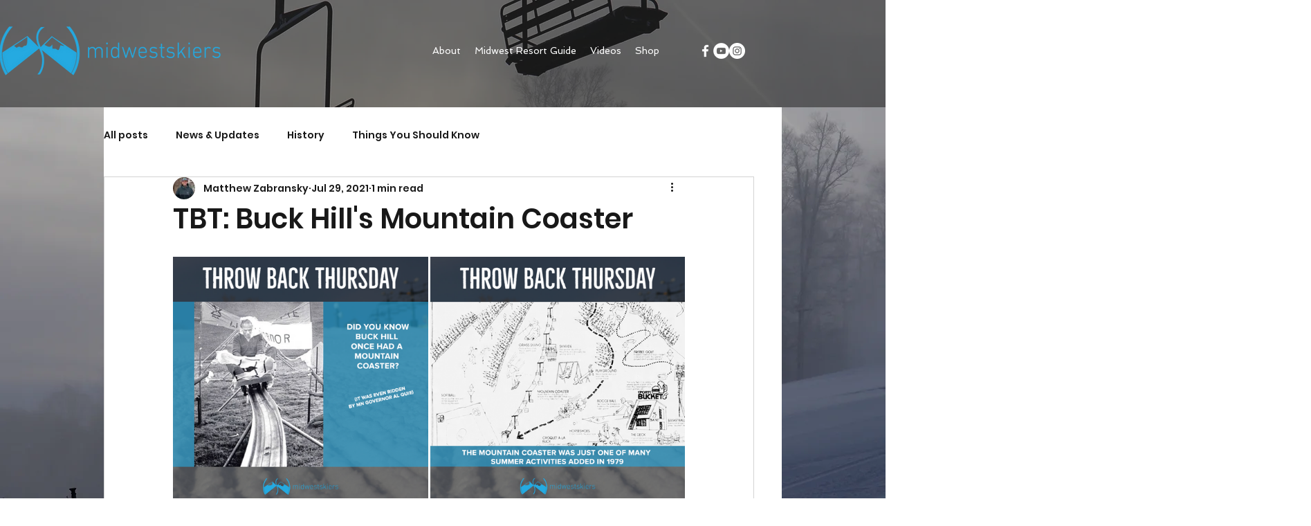

--- FILE ---
content_type: text/css; charset=utf-8
request_url: https://www.midwestskiers.com/_serverless/pro-gallery-css-v4-server/layoutCss?ver=2&id=drsb5-not-scoped&items=3226_1080_1080%7C3349_1080_1080%7C3482_1080_1080%7C3548_1080_1080&container=371_740_979_720&options=gallerySizeType:px%7CenableInfiniteScroll:true%7CtitlePlacement:SHOW_ON_HOVER%7CgridStyle:1%7CimageMargin:3%7CgalleryLayout:2%7CisVertical:true%7CnumberOfImagesPerRow:2%7CgallerySizePx:300%7CcubeRatio:1%7CcubeType:fill%7CgalleryThumbnailsAlignment:none
body_size: -151
content:
#pro-gallery-drsb5-not-scoped [data-hook="item-container"][data-idx="0"].gallery-item-container{opacity: 1 !important;display: block !important;transition: opacity .2s ease !important;top: 0px !important;left: 0px !important;right: auto !important;height: 368px !important;width: 369px !important;} #pro-gallery-drsb5-not-scoped [data-hook="item-container"][data-idx="0"] .gallery-item-common-info-outer{height: 100% !important;} #pro-gallery-drsb5-not-scoped [data-hook="item-container"][data-idx="0"] .gallery-item-common-info{height: 100% !important;width: 100% !important;} #pro-gallery-drsb5-not-scoped [data-hook="item-container"][data-idx="0"] .gallery-item-wrapper{width: 369px !important;height: 368px !important;margin: 0 !important;} #pro-gallery-drsb5-not-scoped [data-hook="item-container"][data-idx="0"] .gallery-item-content{width: 369px !important;height: 368px !important;margin: 0px 0px !important;opacity: 1 !important;} #pro-gallery-drsb5-not-scoped [data-hook="item-container"][data-idx="0"] .gallery-item-hover{width: 369px !important;height: 368px !important;opacity: 1 !important;} #pro-gallery-drsb5-not-scoped [data-hook="item-container"][data-idx="0"] .item-hover-flex-container{width: 369px !important;height: 368px !important;margin: 0px 0px !important;opacity: 1 !important;} #pro-gallery-drsb5-not-scoped [data-hook="item-container"][data-idx="0"] .gallery-item-wrapper img{width: 100% !important;height: 100% !important;opacity: 1 !important;} #pro-gallery-drsb5-not-scoped [data-hook="item-container"][data-idx="1"].gallery-item-container{opacity: 1 !important;display: block !important;transition: opacity .2s ease !important;top: 0px !important;left: 372px !important;right: auto !important;height: 368px !important;width: 368px !important;} #pro-gallery-drsb5-not-scoped [data-hook="item-container"][data-idx="1"] .gallery-item-common-info-outer{height: 100% !important;} #pro-gallery-drsb5-not-scoped [data-hook="item-container"][data-idx="1"] .gallery-item-common-info{height: 100% !important;width: 100% !important;} #pro-gallery-drsb5-not-scoped [data-hook="item-container"][data-idx="1"] .gallery-item-wrapper{width: 368px !important;height: 368px !important;margin: 0 !important;} #pro-gallery-drsb5-not-scoped [data-hook="item-container"][data-idx="1"] .gallery-item-content{width: 368px !important;height: 368px !important;margin: 0px 0px !important;opacity: 1 !important;} #pro-gallery-drsb5-not-scoped [data-hook="item-container"][data-idx="1"] .gallery-item-hover{width: 368px !important;height: 368px !important;opacity: 1 !important;} #pro-gallery-drsb5-not-scoped [data-hook="item-container"][data-idx="1"] .item-hover-flex-container{width: 368px !important;height: 368px !important;margin: 0px 0px !important;opacity: 1 !important;} #pro-gallery-drsb5-not-scoped [data-hook="item-container"][data-idx="1"] .gallery-item-wrapper img{width: 100% !important;height: 100% !important;opacity: 1 !important;} #pro-gallery-drsb5-not-scoped [data-hook="item-container"][data-idx="2"].gallery-item-container{opacity: 1 !important;display: block !important;transition: opacity .2s ease !important;top: 371px !important;left: 0px !important;right: auto !important;height: 368px !important;width: 369px !important;} #pro-gallery-drsb5-not-scoped [data-hook="item-container"][data-idx="2"] .gallery-item-common-info-outer{height: 100% !important;} #pro-gallery-drsb5-not-scoped [data-hook="item-container"][data-idx="2"] .gallery-item-common-info{height: 100% !important;width: 100% !important;} #pro-gallery-drsb5-not-scoped [data-hook="item-container"][data-idx="2"] .gallery-item-wrapper{width: 369px !important;height: 368px !important;margin: 0 !important;} #pro-gallery-drsb5-not-scoped [data-hook="item-container"][data-idx="2"] .gallery-item-content{width: 369px !important;height: 368px !important;margin: 0px 0px !important;opacity: 1 !important;} #pro-gallery-drsb5-not-scoped [data-hook="item-container"][data-idx="2"] .gallery-item-hover{width: 369px !important;height: 368px !important;opacity: 1 !important;} #pro-gallery-drsb5-not-scoped [data-hook="item-container"][data-idx="2"] .item-hover-flex-container{width: 369px !important;height: 368px !important;margin: 0px 0px !important;opacity: 1 !important;} #pro-gallery-drsb5-not-scoped [data-hook="item-container"][data-idx="2"] .gallery-item-wrapper img{width: 100% !important;height: 100% !important;opacity: 1 !important;} #pro-gallery-drsb5-not-scoped [data-hook="item-container"][data-idx="3"]{display: none !important;} #pro-gallery-drsb5-not-scoped .pro-gallery-prerender{height:739px !important;}#pro-gallery-drsb5-not-scoped {height:739px !important; width:740px !important;}#pro-gallery-drsb5-not-scoped .pro-gallery-margin-container {height:739px !important;}#pro-gallery-drsb5-not-scoped .pro-gallery {height:739px !important; width:740px !important;}#pro-gallery-drsb5-not-scoped .pro-gallery-parent-container {height:739px !important; width:743px !important;}